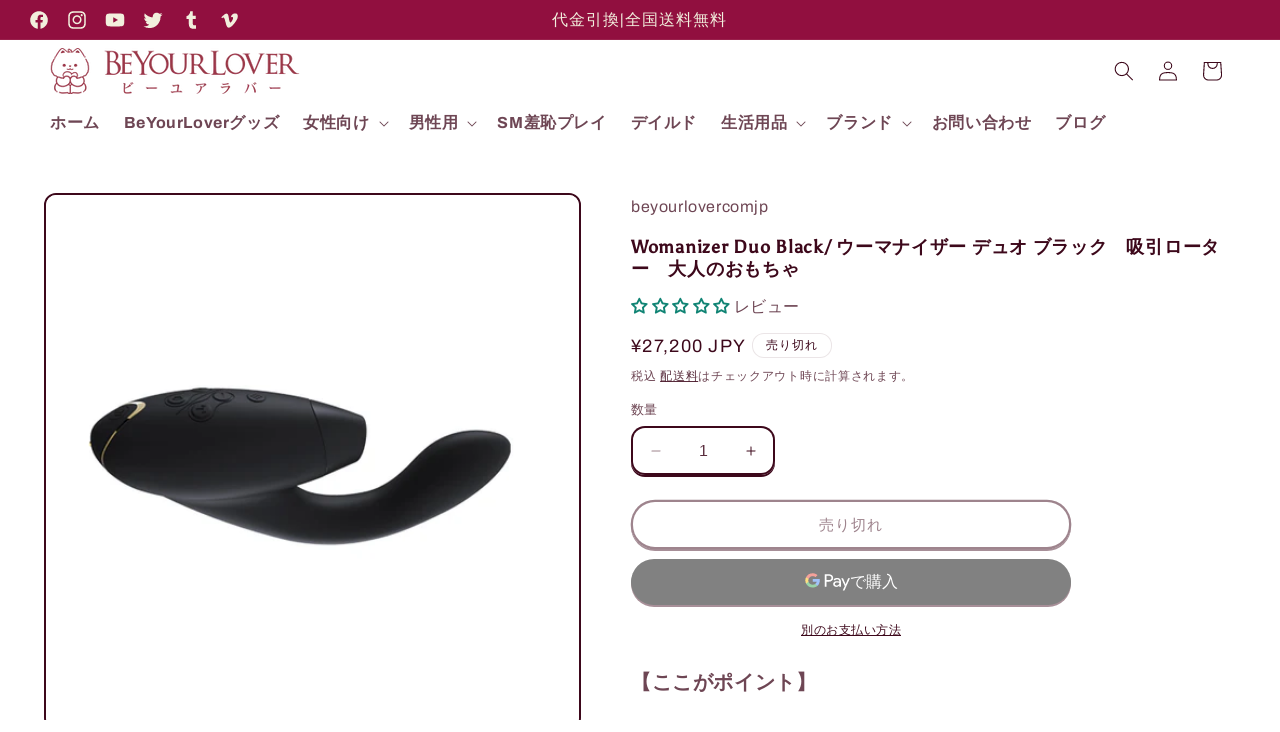

--- FILE ---
content_type: text/html; charset=UTF-8
request_url: https://geolocation-db.com/json/
body_size: 80
content:
{"country_code":"US","country_name":"United States","city":"Columbus","postal":"43215","latitude":39.9653,"longitude":-83.0235,"IPv4":"18.226.159.130","state":"Ohio"}